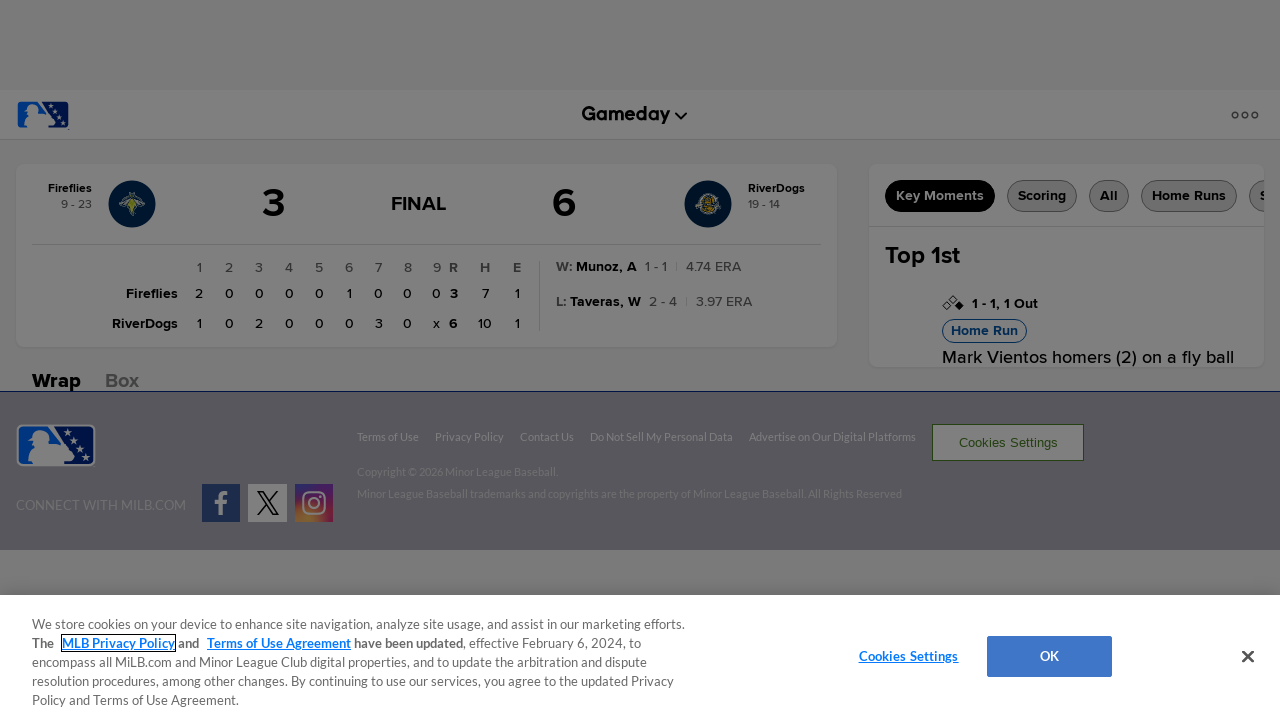

--- FILE ---
content_type: text/html; charset=utf-8
request_url: https://www.google.com/recaptcha/api2/aframe
body_size: 183
content:
<!DOCTYPE HTML><html><head><meta http-equiv="content-type" content="text/html; charset=UTF-8"></head><body><script nonce="G2v-QhGSGTXpyO3mzc5PGg">/** Anti-fraud and anti-abuse applications only. See google.com/recaptcha */ try{var clients={'sodar':'https://pagead2.googlesyndication.com/pagead/sodar?'};window.addEventListener("message",function(a){try{if(a.source===window.parent){var b=JSON.parse(a.data);var c=clients[b['id']];if(c){var d=document.createElement('img');d.src=c+b['params']+'&rc='+(localStorage.getItem("rc::a")?sessionStorage.getItem("rc::b"):"");window.document.body.appendChild(d);sessionStorage.setItem("rc::e",parseInt(sessionStorage.getItem("rc::e")||0)+1);localStorage.setItem("rc::h",'1769911479139');}}}catch(b){}});window.parent.postMessage("_grecaptcha_ready", "*");}catch(b){}</script></body></html>

--- FILE ---
content_type: application/x-javascript;charset=utf-8
request_url: https://ans.milb.com/id?d_visid_ver=3.0.0&d_fieldgroup=A&mcorgid=A65F776A5245B01B0A490D44%40AdobeOrg&mid=92109600106906651933289721438093492458&ts=1769911468892
body_size: -42
content:
{"mid":"92109600106906651933289721438093492458"}